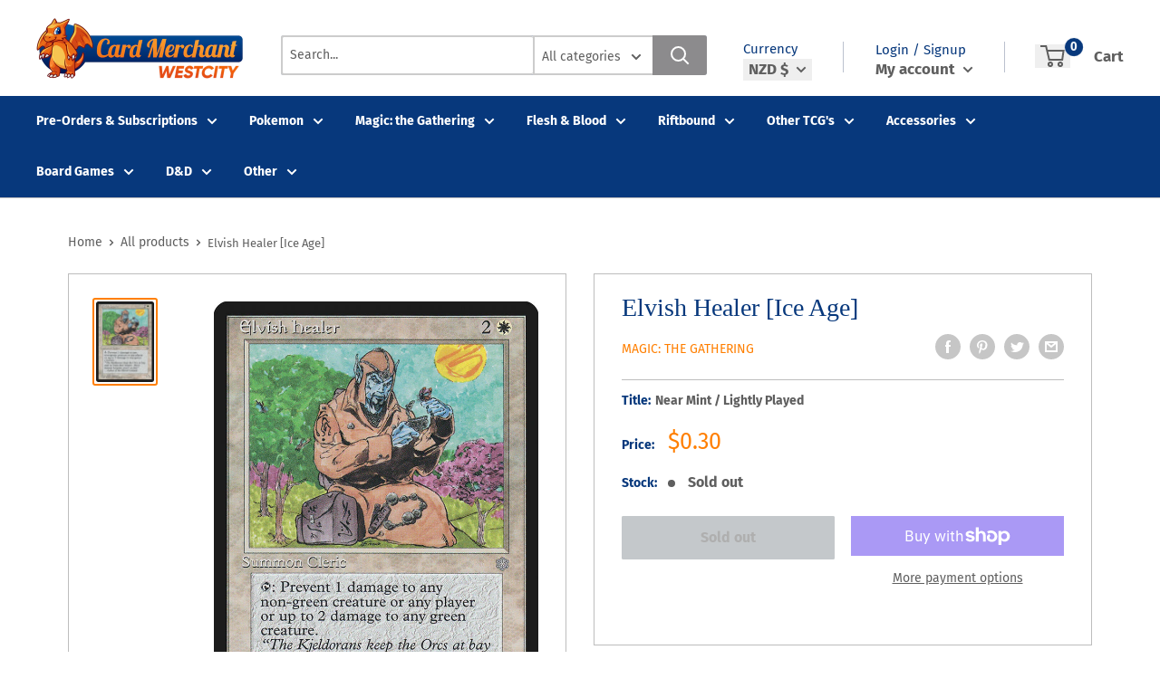

--- FILE ---
content_type: text/html
request_url: https://placement-api.afterpay.com/?mpid=chloetest.myshopify.com&placementid=null&pageType=product&zoid=9.0.85
body_size: 1044
content:

  <!DOCTYPE html>
  <html>
  <head>
      <link rel='icon' href='data:,' />
      <meta http-equiv="Content-Security-Policy"
          content="base-uri 'self'; default-src 'self'; font-src 'self'; style-src 'self'; script-src 'self' https://cdn.jsdelivr.net/npm/zoid@9.0.85/dist/zoid.min.js; img-src 'self'; connect-src 'self'; frame-src 'self'">
      <title></title>
      <link rel="preload" href="/index.js" as="script" />
      <link rel="preload" href="https://cdn.jsdelivr.net/npm/zoid@9.0.85/dist/zoid.min.js" integrity="sha384-67MznxkYtbE8teNrhdkvnzQBmeiErnMskO7eD8QwolLpdUliTdivKWx0ANHgw+w8" as="script" crossorigin="anonymous" />
      <div id="__AP_DATA__" hidden>
        {"errors":{"mcr":null},"mcrResponse":{"data":{"errors":[],"config":{"mpId":"chloetest.myshopify.com","createdAt":"2023-09-28T22:16:16.227705286Z","updatedAt":"2025-11-14T02:05:48.53930135Z","config":{"consumerLending":{"metadata":{"shouldForceCache":false,"isProductEnabled":false,"updatedAt":"2025-11-14T02:05:48.53926336Z","version":0},"details":{}},"interestFreePayment":{"metadata":{"shouldForceCache":false,"isProductEnabled":true,"updatedAt":"2025-11-14T02:05:48.539242009Z","version":0},"details":{"minimumAmount":{"amount":"30.00","currency":"NZD"},"maximumAmount":{"amount":"4000.00","currency":"NZD"},"cbt":{"enabled":true,"countries":["AU","GB","CA","US"],"limits":{}}}},"merchantAttributes":{"metadata":{"shouldForceCache":false,"isProductEnabled":true,"updatedAt":"2025-11-14T02:05:48.53927107Z","version":0},"details":{"analyticsEnabled":true,"tradingCountry":"NZ","storeURI":"http://www.cardmerchant.co.nz/","tradingName":"Kids & more","vpuf":true}},"onsitePlacements":{"metadata":{"expiresAt":1733712989355,"ttl":900,"updatedAt":"2024-12-09T02:41:29.35562713Z","version":0},"details":{"onsitePlacements":{"ebf43c2d-951a-47df-85a6-16e89efd9cb3":{"placementId":"ebf43c2d-951a-47df-85a6-16e89efd9cb3","pageType":"product","enabled":true,"type":"price-paragraph","introText":"or","logoType":"badge","badgeTheme":"black-on-mint","lockupTheme":"black","modalTheme":"mint","modalLinkStyle":"circled-info-icon","paymentAmountIsBold":false,"promoRenderStyle":"promo-with-get-and-payments","size":"md","showIfOutsideLimits":true,"showInterestFree":true,"showLowerLimit":true,"showUpperLimit":true,"showWith":true,"showPaymentAmount":true},"7fae87ac-6c3d-49c0-a214-2752ba5f8e81":{"placementId":"7fae87ac-6c3d-49c0-a214-2752ba5f8e81","pageType":"cart","enabled":true,"type":"price-paragraph","introText":"or","logoType":"badge","badgeTheme":"black-on-mint","lockupTheme":"black","modalTheme":"mint","modalLinkStyle":"circled-info-icon","paymentAmountIsBold":false,"promoRenderStyle":"promo-with-get-and-payments","size":"md","showIfOutsideLimits":true,"showInterestFree":true,"showLowerLimit":true,"showUpperLimit":true,"showWith":true,"showPaymentAmount":true}}}},"cashAppPay":{"metadata":{"shouldForceCache":false,"isProductEnabled":false,"updatedAt":"2025-11-14T02:05:48.53929467Z","version":0},"details":{"enabledForOrders":false,"integrationCompleted":false}},"promotionalData":{"metadata":{"version":0},"details":{"consumerLendingPromotions":[]}}}}},"errors":null,"status":200},"brand":"afterpay","meta":{"version":"0.35.4"}}
      </div>
  </head>
  <body></body>
  <script src="/index.js" type="application/javascript"></script>
  </html>
  